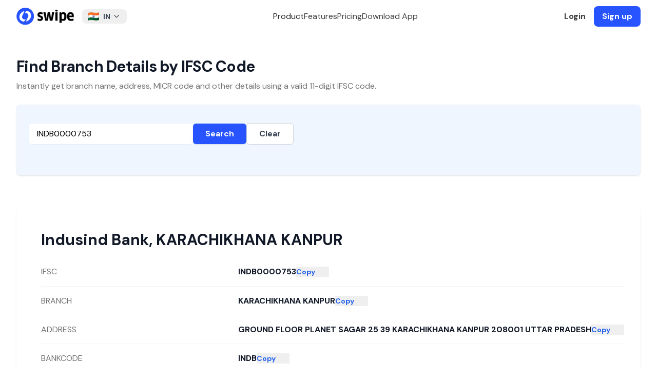

--- FILE ---
content_type: application/javascript
request_url: https://getswipe.azureedge.net/getswipe/_next/static/chunks/app/ifsc-code/page-e2fced5089c316af.js
body_size: -3
content:
(self.webpackChunk_N_E=self.webpackChunk_N_E||[]).push([[145],{},function(n){n.O(0,[4740,2971,7023,1744],function(){return n(n.s=7312)}),_N_E=n.O()}]);

--- FILE ---
content_type: application/javascript
request_url: https://getswipe.azureedge.net/getswipe/_next/static/chunks/app/not-found-d9b7d398915a01b2.js
body_size: 408
content:
(self.webpackChunk_N_E=self.webpackChunk_N_E||[]).push([[9160],{7654:function(e,t,n){Promise.resolve().then(n.bind(n,618))},618:function(e,t,n){"use strict";n.r(t),n.d(t,{default:function(){return l}});var s=n(7437),a=n(2265);function l(){let[e,t]=(0,a.useState)("");return(0,a.useEffect)(()=>{t(window.location.href)},[]),(0,s.jsx)("div",{className:"flex flex-col items-center justify-center h-screen bg-gray-100 text-gray-800",children:(0,s.jsxs)("div",{className:"max-w-md text-center",children:[(0,s.jsx)("h1",{className:"text-9xl font-extrabold text-gray-300",children:"404"}),(0,s.jsx)("h2",{className:"text-3xl font-bold mb-4",children:"Page Not Found"}),(0,s.jsx)("p",{className:"text-lg mb-3",children:"We can't seem to find the page you're looking for."}),(0,s.jsx)("p",{className:"text-sm text-gray-500 mb-8",children:e?`URL: ${e}`:""}),(0,s.jsx)("a",{href:"/",className:"inline-block px-6 py-3 bg-blue-500 text-white font-medium rounded-lg shadow-md hover:bg-blue-600 transition",children:"Back to Homepage"})]})})}}},function(e){e.O(0,[2971,7023,1744],function(){return e(e.s=7654)}),_N_E=e.O()}]);

--- FILE ---
content_type: application/javascript
request_url: https://getswipe.azureedge.net/getswipe/_next/static/chunks/794-6be2507d25c55f0c.js
body_size: 7385
content:
"use strict";(self.webpackChunk_N_E=self.webpackChunk_N_E||[]).push([[794],{2844:function(e,t,n){function r(e){if(void 0===e)throw ReferenceError("this hasn't been initialised - super() hasn't been called");return e}function i(e,t){return(i=Object.setPrototypeOf?Object.setPrototypeOf.bind():function(e,t){return e.__proto__=t,e})(e,t)}n.d(t,{Z:function(){return L}});var a=n(2265),s=Object.defineProperty,o=Object.defineProperties,c=Object.getOwnPropertyDescriptors,l=Object.getOwnPropertySymbols,u=Object.prototype.hasOwnProperty,h=Object.prototype.propertyIsEnumerable,d=(e,t,n)=>t in e?s(e,t,{enumerable:!0,configurable:!0,writable:!0,value:n}):e[t]=n,p=(e,t)=>{for(var n in t||(t={}))u.call(t,n)&&d(e,n,t[n]);if(l)for(var n of l(t))h.call(t,n)&&d(e,n,t[n]);return e},f=(e,t)=>o(e,c(t)),m=(e,t)=>{var n={};for(var r in e)u.call(e,r)&&0>t.indexOf(r)&&(n[r]=e[r]);if(null!=e&&l)for(var r of l(e))0>t.indexOf(r)&&h.call(e,r)&&(n[r]=e[r]);return n},v=(e,t,n)=>(d(e,"symbol"!=typeof t?t+"":t,n),n),y=(e,t,n)=>new Promise((r,i)=>{var a=e=>{try{o(n.next(e))}catch(e){i(e)}},s=e=>{try{o(n.throw(e))}catch(e){i(e)}},o=e=>e.done?r(e.value):Promise.resolve(e.value).then(a,s);o((n=n.apply(e,t)).next())}),g="hCaptchaOnLoad",b="script-error",x="@hCaptcha/loader";function w(e){let t=e&&e.ownerDocument||document,n=t.defaultView||t.parentWindow||window;return{document:t,window:n}}function O(e){return e||document.head}var R=class e{constructor(e){v(this,"_parent"),v(this,"breadcrumbs",[]),v(this,"context",{}),v(this,"extra",{}),v(this,"tags",{}),v(this,"request"),v(this,"user"),this._parent=e}get parent(){return this._parent}child(){return new e(this)}setRequest(e){return this.request=e,this}removeRequest(){return this.request=void 0,this}addBreadcrumb(e){return typeof e.timestamp>"u"&&(e.timestamp=new Date().toISOString()),this.breadcrumbs.push(e),this}setExtra(e,t){return this.extra[e]=t,this}removeExtra(e){return delete this.extra[e],this}setContext(e,t){return typeof t.type>"u"&&(t.type=e),this.context[e]=t,this}removeContext(e){return delete this.context[e],this}setTags(e){return this.tags=p(p({},this.tags),e),this}setTag(e,t){return this.tags[e]=t,this}removeTag(e){return delete this.tags[e],this}setUser(e){return this.user=e,this}removeUser(){return this.user=void 0,this}toBody(){let e=[],t=this;for(;t;)e.push(t),t=t.parent;return e.reverse().reduce((e,t)=>{var n;return e.breadcrumbs=[...null!=(n=e.breadcrumbs)?n:[],...t.breadcrumbs],e.extra=p(p({},e.extra),t.extra),e.contexts=p(p({},e.contexts),t.context),e.tags=p(p({},e.tags),t.tags),t.user&&(e.user=t.user),t.request&&(e.request=t.request),e},{breadcrumbs:[],extra:{},contexts:{},tags:{},request:void 0,user:void 0})}clear(){this.breadcrumbs=[],this.context={},this.tags={},this.user=void 0}},E=/^(?:(\w+):)\/\/(?:(\w+)(?::(\w+))?@)([\w.-]+)(?::(\d+))?\/(.+)/,_="An unknown error occurred";function C(e){return(e+256).toString(16).substring(1)}var S,k=[[/^\s*at (?:(.*?) ?\()?((?:file|https?|blob|chrome-extension|address|native|eval|webpack|<anonymous>|[-a-z]+:|.*bundle|\/).*?)(?::(\d+))?(?::(\d+))?\)?\s*$/i,"chrome"],[/^\s*at (?:((?:\[object object\])?.+) )?\(?((?:file|ms-appx|https?|webpack|blob):.*?):(\d+)(?::(\d+))?\)?\s*$/i,"winjs"],[/^\s*(.*?)(?:\((.*?)\))?(?:^|@)?((?:file|https?|blob|chrome|webpack|resource|moz-extension).*?:\/.*?|\[native code\]|[^@]*(?:bundle|\d+\.js))(?::(\d+))?(?::(\d+))?\s*$/i,"gecko"]],j=(S=class{constructor(e){var t,n,r,i,a;v(this,"apiURL"),v(this,"dsn"),v(this,"environment"),v(this,"release"),v(this,"sampleRate"),v(this,"debug"),v(this,"_scope"),v(this,"shouldBuffer",!1),v(this,"bufferlimit",20),v(this,"buffer",[]),this.environment=e.environment,this.release=e.release,this.sampleRate=null!=(t=e.sampleRate)?t:1,this.debug=null!=(n=e.debug)&&n,this._scope=null!=(r=e.scope)?r:new R,this.apiURL=function(e){let t=E.exec(e),n=t?t.slice(1):[];if(6!==n.length)throw Error("Invalid DSN");let r=n[5].split("/"),i=r.slice(0,-1).join("/");return n[0]+"://"+n[3]+(n[4]?":"+n[4]:"")+(i?"/"+i:"")+"/api/"+r.pop()+"/envelope/?sentry_version=7&sentry_key="+n[1]+(n[2]?"&sentry_secret="+n[2]:"")}(e.dsn),this.dsn=e.dsn,this.shouldBuffer=null!=(i=e.buffer)&&i,this.bufferlimit=null!=(a=e.bufferLimit)?a:20}static init(e){S._instance||(S._instance=new S(e))}static get instance(){if(!S._instance)throw Error("Sentry has not been initialized");return S._instance}log(...e){this.debug&&console.log(...e)}get scope(){return this._scope}static get scope(){return S.instance.scope}withScope(e){e(this._scope.child())}static withScope(e){S.instance.withScope(e)}captureException(e,t){this.captureEvent({type:"exception",level:"error",error:function(e){if(e instanceof Error)return e;if("string"==typeof e)return Error(e);if("object"==typeof e&&null!==e&&!Array.isArray(e)){let{message:t}=e,n=m(e,["message"]);return Object.assign(Error("string"==typeof t?t:_),n)}return Object.assign(Error(_),{cause:e})}(e),scope:null!=t?t:this._scope})}static captureException(e,t){S.instance.captureException(e,t)}captureMessage(e,t="info",n){this.captureEvent({type:"message",level:t,message:e,scope:null!=n?n:this._scope})}static captureMessage(e,t="info",n){S.instance.captureMessage(e,t,n)}captureEvent(e){if(Math.random()>=this.sampleRate){this.log("Dropped event due to sample rate");return}if(this.shouldBuffer){if(this.buffer.length>=this.bufferlimit)return;this.buffer.push(e)}else this.sendEvent(e)}sendEvent(e,t=5e3){return y(this,null,function*(){try{this.log("Sending sentry event",e);let n=function(e,t,n){var r,i,a;let s;let o=p({event_id:((s=function(e){for(let t=0;t<e.length;t++)e[t]=Math.floor(256*Math.random());return e}(Array(16)))[6]=15&s[6]|64,s[8]=63&s[8]|128,C(s[0])+C(s[1])+C(s[2])+C(s[3])+"-"+C(s[4])+C(s[5])+"-"+C(s[6])+C(s[7])+"-"+C(s[8])+C(s[9])+"-"+C(s[10])+C(s[11])+C(s[12])+C(s[13])+C(s[14])+C(s[15])).replaceAll("-",""),platform:"javascript",sdk:{name:"@hcaptcha/sentry",version:"0.0.4"},environment:t,release:n,timestamp:Date.now()/1e3},e.scope.toBody());if("exception"===e.type){let t;o.message=null!=(i=null==(r=e.error)?void 0:r.message)?i:"Unknown error",o.fingerprint=[o.message];let n=[],s=e.error;for(let e=0;e<5&&s&&(n.push((t=function(e){var t,n,r,i;if(!e.stack)return null;let a=[],s=null!=(r=null==(n=(t=e.stack).split)?void 0:n.call(t,`
`))?r:[];for(let t=0;t<s.length;++t){let n=null,r=null,o=null;for(let[e,n]of k)if(r=e.exec(s[t])){o=n;break}if(!(!r||!o)){if("chrome"===o)n={filename:null!=(i=r[2])&&i.startsWith("address at ")?r[2].substring(11):r[2],function:r[1]||"?",lineno:r[3]?+r[3]:null,colno:r[4]?+r[4]:null};else if("winjs"===o)n={filename:r[2],function:r[1]||"?",lineno:+r[3],colno:r[4]?+r[4]:null};else{if("gecko"!==o)continue;0===t&&!r[5]&&void 0!==e.columnNumber&&a.length>0&&(a[0].column=e.columnNumber+1),n={filename:r[3],function:r[1]||"?",lineno:r[4]?+r[4]:null,colno:r[5]?+r[5]:null}}!n.function&&n.lineno&&(n.function="?"),a.push(n)}}return a.length?a.reverse():null}(a=s),{type:a.name,value:a.message,stacktrace:{frames:null!=t?t:[]}})),!(!s.cause||!(s.cause instanceof Error)));e++)s=s.cause;o.exception={values:n.reverse()}}return"message"===e.type&&(o.message=e.message,o.level=e.level),o}(e,this.environment,this.release),r={event_id:n.event_id,dsn:this.dsn},i=JSON.stringify(r)+`
`+JSON.stringify({type:"event"})+`
`+JSON.stringify(n),a=yield function(e,t,n){return y(this,null,function*(){var r,i;try{if("u">typeof fetch&&"u">typeof AbortSignal){let r;if(n){let e=new AbortController;r=e.signal,setTimeout(()=>e.abort(),n)}let i=yield fetch(e,f(p({},t),{signal:r})),a=yield i.text();return{status:i.status,body:a}}return yield new Promise((r,i)=>{var a,s;let o=new XMLHttpRequest;if(o.open(null!=(a=null==t?void 0:t.method)?a:"GET",e),o.onload=()=>r({status:o.status,body:o.responseText}),o.onerror=()=>i(Error("XHR Network Error")),null==t?void 0:t.headers)for(let[e,n]of Object.entries(t.headers))o.setRequestHeader(e,n);if(n){let e=setTimeout(()=>{o.abort(),i(Error("Request timed out"))},n);o.onloadend=()=>{clearTimeout(e)}}o.send(null==(s=null==t?void 0:t.body)?void 0:s.toString())})}catch(e){return{status:0,body:null!=(i=null==(r=null==e?void 0:e.toString)?void 0:r.call(e))?i:"Unknown error"}}})}(this.apiURL,{method:"POST",headers:{"Content-Type":"application/x-sentry-envelope"},body:i},t);this.log("Sentry response",a.status),200!==a.status&&(console.log(a.body),console.error("Failed to send event to Sentry",a))}catch(e){console.error("Failed to send event",e)}})}flush(e=5e3){return y(this,null,function*(){try{this.log("Flushing sentry events",this.buffer.length);let t=this.buffer.splice(0,this.buffer.length).map(t=>this.sendEvent(t,e));yield Promise.all(t),this.log("Flushed all events")}catch(e){console.error("Failed to flush events",e)}})}static flush(e=5e3){return S.instance.flush(e)}static reset(){S._instance=void 0}},v(S,"_instance"),S);function A(e=null){return{addBreadcrumb:t=>{e&&e.addBreadcrumb(t)},captureRequest:t=>{e&&e.setRequest(t)},captureException:t=>{e&&j.captureException(t,e)}}}var P=[];function I(e){var t=e&&e.ownerDocument||document,n=t.defaultView||t.parentWindow||window;return{document:t,window:n}}function M(e){return e||document.head}var L=function(e){function t(t){var n;return(n=e.call(this,t)||this)._hcaptcha=void 0,n.renderCaptcha=n.renderCaptcha.bind(r(n)),n.resetCaptcha=n.resetCaptcha.bind(r(n)),n.removeCaptcha=n.removeCaptcha.bind(r(n)),n.isReady=n.isReady.bind(r(n)),n._onReady=null,n.loadCaptcha=n.loadCaptcha.bind(r(n)),n.handleOnLoad=n.handleOnLoad.bind(r(n)),n.handleSubmit=n.handleSubmit.bind(r(n)),n.handleExpire=n.handleExpire.bind(r(n)),n.handleError=n.handleError.bind(r(n)),n.handleOpen=n.handleOpen.bind(r(n)),n.handleClose=n.handleClose.bind(r(n)),n.handleChallengeExpired=n.handleChallengeExpired.bind(r(n)),n.ref=a.createRef(),n.apiScriptRequested=!1,n.sentryHub=null,n.captchaId="",n.state={isApiReady:!1,isRemoved:!1,elementId:t.id},n}t.prototype=Object.create(e.prototype),t.prototype.constructor=t,i(t,e);var n=t.prototype;return n.componentDidMount=function(){var e=this,t=I(M(this.props.scriptLocation));if(this._hcaptcha=t.window.hcaptcha||void 0,void 0!==this._hcaptcha){this.setState({isApiReady:!0},function(){e.renderCaptcha()});return}this.loadCaptcha()},n.componentWillUnmount=function(){var e=this._hcaptcha,t=this.captchaId;this.isReady()&&(e.reset(t),e.remove(t))},n.shouldComponentUpdate=function(e,t){return this.state.isApiReady===t.isApiReady&&this.state.isRemoved===t.isRemoved},n.componentDidUpdate=function(e){var t=this;["sitekey","size","theme","tabindex","languageOverride","endpoint"].every(function(n){return e[n]===t.props[n]})||this.removeCaptcha(function(){t.renderCaptcha()})},n.loadCaptcha=function(){if(!this.apiScriptRequested){var e=this.props,t=e.apihost,n=e.assethost,r=e.endpoint,i=e.host,a=e.imghost,s=e.languageOverride,o=e.reCaptchaCompat,c=e.reportapi,l=e.sentry,u=e.custom,h=e.loadAsync,d=e.scriptLocation,m=e.scriptSource,v=e.secureApi,R=e.cleanup;(function(){return y(this,arguments,function*(e={}){let t=function(e=!0){var t,n,r,i,a,s,o;let c,l,u,h,d;if(!e)return A();j.init({dsn:"https://d233059272824702afc8c43834c4912d@sentry.hcaptcha.com/6",release:"2.0.0",environment:"production"});let m=j.scope;return m.setTag("source",x),m.setTag("url",document.URL),m.setContext("os",{UA:navigator.userAgent}),m.setContext("browser",p({},(-1!==(c=navigator.userAgent).indexOf("Firefox")?(l="Firefox",u=null==(n=c.match(/Firefox\/([\d.]+)/))?void 0:n[1]):-1!==c.indexOf("Edg")?(l="Microsoft Edge",u=null==(r=c.match(/Edg\/([\d.]+)/))?void 0:r[1]):-1!==c.indexOf("Chrome")&&-1!==c.indexOf("Safari")?(l="Chrome",u=null==(i=c.match(/Chrome\/([\d.]+)/))?void 0:i[1]):-1!==c.indexOf("Safari")&&-1===c.indexOf("Chrome")?(l="Safari",u=null==(a=c.match(/Version\/([\d.]+)/))?void 0:a[1]):-1!==c.indexOf("Opera")||-1!==c.indexOf("OPR")?(l="Opera",u=null==(s=c.match(/(Opera|OPR)\/([\d.]+)/))?void 0:s[2]):-1!==c.indexOf("MSIE")||-1!==c.indexOf("Trident")?(l="Internet Explorer",u=null==(o=c.match(/(MSIE |rv:)([\d.]+)/))?void 0:o[2]):(l="Unknown",u="Unknown"),{name:l,version:u}))),m.setContext("device",f(p({},{model:d=-1!==(h=navigator.userAgent).indexOf("Win")?"Windows":-1!==h.indexOf("Mac")?"Mac":-1!==h.indexOf("Linux")?"Linux":-1!==h.indexOf("Android")?"Android":-1!==h.indexOf("like Mac")||-1!==h.indexOf("iPhone")||-1!==h.indexOf("iPad")?"iOS":"Unknown",family:d,device:/Mobile|iPhone|iPod|Android/i.test(h)?"Mobile":/Tablet|iPad/i.test(h)?"Tablet":"Desktop"}),{screen_width_pixels:screen.width,screen_height_pixels:screen.height,language:navigator.language,orientation:(null==(t=screen.orientation)?void 0:t.type)||"Unknown",processor_count:navigator.hardwareConcurrency,platform:navigator.platform})),A(m)}(e.sentry);return yield function e(t,n,r=0){return y(this,null,function*(){let i=r<2?"Retry loading hCaptcha Api":"Exceeded maximum retries";try{return yield function(e={cleanup:!0},t){try{t.addBreadcrumb({category:x,message:"hCaptcha loader params",data:e});let n=O(e.scriptLocation),r=w(n),i=P.find(({scope:e})=>e===r.window);if(i)return t.addBreadcrumb({category:x,message:"hCaptcha already loaded"}),i.promise;let a=new Promise((n,a)=>y(this,null,function*(){try{var s;r.window[g]=()=>{t.addBreadcrumb({category:x,message:"hCaptcha script called onload function"}),n(r.window.hcaptcha)};let a=(s={custom:e.custom,render:e.render,sentry:e.sentry,assethost:e.assethost,imghost:e.imghost,reportapi:e.reportapi,endpoint:e.endpoint,host:e.host,recaptchacompat:e.recaptchacompat,hl:e.hl},Object.entries(s).filter(([,e])=>e||!1===e).map(([e,t])=>`${encodeURIComponent(e)}=${encodeURIComponent(String(t))}`).join("&"));yield function({scriptLocation:e,query:t,loadAsync:n=!0,crossOrigin:r,apihost:i="https://js.hcaptcha.com",cleanup:a=!0,secureApi:s=!1,scriptSource:o=""}={},c){let l=O(e),u=w(l);return new Promise((e,h)=>{let d=u.document.createElement("script");d.id="hCaptcha-script",o?d.src=`${o}?onload=${g}`:s?d.src=`${i}/1/secure-api.js?onload=${g}`:d.src=`${i}/1/api.js?onload=${g}`,d.crossOrigin=r,d.async=n;let p=(e,t)=>{try{!s&&a&&l.removeChild(d),t(e)}catch(e){h(e)}};d.onload=t=>p(t,e),d.onerror=e=>{c&&c(d.src),p(e,h)},d.src+=""!==t?`&${t}`:"",l.appendChild(d)})}(p({query:a},e),e=>{t.captureRequest({url:e,method:"GET"})}),t.addBreadcrumb({category:x,message:"hCaptcha loaded",data:i})}catch(n){t.addBreadcrumb({category:x,message:"hCaptcha failed to load"});let e=P.findIndex(e=>e.scope===r.window);-1!==e&&P.splice(e,1),a(Error(b))}}));return P.push({promise:a,scope:r.window}),a}catch(e){return t.captureException(e),Promise.reject(Error(b))}}(t,n)}catch(a){return n.addBreadcrumb({category:x,message:i}),r>=2?(n.captureException(a),Promise.reject(a)):e(t,n,r+=1)}})}(e,t)})})({render:"explicit",apihost:t,assethost:n,endpoint:r,hl:s,host:i,imghost:a,recaptchacompat:!1===o?"off":null,reportapi:c,sentry:l,custom:u,loadAsync:h,scriptLocation:d,scriptSource:m,secureApi:v,cleanup:void 0===R||R}).then(this.handleOnLoad,this.handleError).catch(this.handleError),this.apiScriptRequested=!0}},n.renderCaptcha=function(e){var t=this,n=this.props.onReady,r=this.state.isApiReady,i=this.captchaId;if(r&&!i){var a=Object.assign({"open-callback":this.handleOpen,"close-callback":this.handleClose,"error-callback":this.handleError,"chalexpired-callback":this.handleChallengeExpired,"expired-callback":this.handleExpire,callback:this.handleSubmit},this.props,{hl:this.props.hl||this.props.languageOverride,languageOverride:void 0}),s=this._hcaptcha.render(this.ref.current,a);this.captchaId=s,this.setState({isRemoved:!1},function(){e&&e(),n&&n(),t._onReady&&t._onReady(s)})}},n.resetCaptcha=function(){var e=this._hcaptcha,t=this.captchaId;this.isReady()&&e.reset(t)},n.removeCaptcha=function(e){var t=this,n=this._hcaptcha,r=this.captchaId;this.isReady()&&this.setState({isRemoved:!0},function(){t.captchaId="",n.remove(r),e&&e()})},n.handleOnLoad=function(){var e=this;this.setState({isApiReady:!0},function(){var t=I(M(e.props.scriptLocation));e._hcaptcha=t.window.hcaptcha,e.renderCaptcha(function(){var t=e.props.onLoad;t&&t()})})},n.handleSubmit=function(e){var t=this.props.onVerify,n=this.state.isRemoved,r=this._hcaptcha,i=this.captchaId;if(void 0!==r&&!n){var a=r.getResponse(i),s=r.getRespKey(i);t&&t(a,s)}},n.handleExpire=function(){var e=this.props.onExpire,t=this._hcaptcha,n=this.captchaId;this.isReady()&&(t.reset(n),e&&e())},n.handleError=function(e){var t=this.props.onError,n=this._hcaptcha,r=this.captchaId;this.isReady()&&n.reset(r),t&&t(e)},n.isReady=function(){var e=this.state,t=e.isApiReady,n=e.isRemoved;return t&&!n},n.handleOpen=function(){this.isReady()&&this.props.onOpen&&this.props.onOpen()},n.handleClose=function(){this.isReady()&&this.props.onClose&&this.props.onClose()},n.handleChallengeExpired=function(){this.isReady()&&this.props.onChalExpired&&this.props.onChalExpired()},n.execute=function(e){var t=this;void 0===e&&(e=null),e="object"==typeof e?e:null;try{var n=this._hcaptcha,r=this.captchaId;if(!this.isReady()){var i,a=new Promise(function(n,r){t._onReady=function(i){try{var a=t._hcaptcha;e&&e.async?a.execute(i,e).then(n).catch(r):n(a.execute(i,e))}catch(e){r(e)}}});return null!=(i=e)&&i.async?a:null}return n.execute(r,e)}catch(t){if(e&&e.async)return Promise.reject(t);return null}},n.close=function(){var e=this._hcaptcha,t=this.captchaId;if(this.isReady())return e.close(t)},n.setData=function(e){var t=this._hcaptcha,n=this.captchaId;this.isReady()&&(e&&"object"!=typeof e&&(e=null),t.setData(n,e))},n.getResponse=function(){return this._hcaptcha.getResponse(this.captchaId)},n.getRespKey=function(){return this._hcaptcha.getRespKey(this.captchaId)},n.render=function(){var e=this.state.elementId;return a.createElement("div",{ref:this.ref,id:e})},t}(a.Component)},7449:function(e,t){function n(){return null}Object.defineProperty(t,"__esModule",{value:!0}),Object.defineProperty(t,"default",{enumerable:!0,get:function(){return n}}),("function"==typeof t.default||"object"==typeof t.default&&null!==t.default)&&void 0===t.default.__esModule&&(Object.defineProperty(t.default,"__esModule",{value:!0}),Object.assign(t.default,t),e.exports=t.default)},6278:function(e,t,n){n.d(t,{Z:function(){return r}});let r=(0,n(5487).Z)("outline","brand-whatsapp","BrandWhatsapp",[["path",{d:"M3 21l1.65 -3.8a9 9 0 1 1 3.4 2.9l-5.05 .9",key:"svg-0"}],["path",{d:"M9 10a.5 .5 0 0 0 1 0v-1a.5 .5 0 0 0 -1 0v1a5 5 0 0 0 5 5h1a.5 .5 0 0 0 0 -1h-1a.5 .5 0 0 0 0 1",key:"svg-1"}]])},8951:function(e,t,n){n.d(t,{Z:function(){return r}});let r=(0,n(5487).Z)("outline","mail","Mail",[["path",{d:"M3 7a2 2 0 0 1 2 -2h14a2 2 0 0 1 2 2v10a2 2 0 0 1 -2 2h-14a2 2 0 0 1 -2 -2v-10z",key:"svg-0"}],["path",{d:"M3 7l9 6l9 -6",key:"svg-1"}]])},8597:function(e,t,n){n.d(t,{Z:function(){return r}});let r=(0,n(5487).Z)("filled","star-filled","StarFilled",[["path",{d:"M8.243 7.34l-6.38 .925l-.113 .023a1 1 0 0 0 -.44 1.684l4.622 4.499l-1.09 6.355l-.013 .11a1 1 0 0 0 1.464 .944l5.706 -3l5.693 3l.1 .046a1 1 0 0 0 1.352 -1.1l-1.091 -6.355l4.624 -4.5l.078 -.085a1 1 0 0 0 -.633 -1.62l-6.38 -.926l-2.852 -5.78a1 1 0 0 0 -1.794 0l-2.853 5.78z",key:"svg-0"}]])},8565:function(e,t,n){n.d(t,{N:function(){return s}});var r=n(5282),i=n(9033),a=n(6219);function s(e,t){let n=(0,r.c)(t()),s=()=>n.set(t());return s(),(0,i.L)(()=>{let t=()=>a.Wi.preRender(s,!1,!0),n=e.map(e=>e.on("change",t));return()=>{n.forEach(e=>e()),(0,a.Pn)(s)}}),n}},5282:function(e,t,n){n.d(t,{c:function(){return o}});var r=n(2265),i=n(804),a=n(9791),s=n(458);function o(e){let t=(0,s.h)(()=>(0,i.BX)(e)),{isStatic:n}=(0,r.useContext)(a._);if(n){let[,n]=(0,r.useState)(e);(0,r.useEffect)(()=>t.on("change",n),[])}return t}},6391:function(e,t,n){n.d(t,{q:function(){return h}});var r=n(2265),i=n(1992),a=n(9791),s=n(9033),o=n(5282),c=n(8322),l=n(6219);function u(e){return"number"==typeof e?e:parseFloat(e)}function h(e,t={}){let{isStatic:n}=(0,r.useContext)(a._),h=(0,r.useRef)(null),d=(0,o.c)((0,c.i)(e)?u(e.get()):e),p=(0,r.useRef)(d.get()),f=(0,r.useRef)(()=>{}),m=()=>{let e=h.current;e&&0===e.time&&e.sample(l.frameData.delta),v(),h.current=(0,i.y)({keyframes:[d.get(),p.current],velocity:d.getVelocity(),type:"spring",restDelta:.001,restSpeed:.01,...t,onUpdate:f.current})},v=()=>{h.current&&h.current.stop()};return(0,r.useInsertionEffect)(()=>d.attach((e,t)=>n?t(e):(p.current=e,f.current=t,l.Wi.update(m),d.get()),v),[JSON.stringify(t)]),(0,s.L)(()=>{if((0,c.i)(e))return e.on("change",e=>d.set(u(e)))},[d]),d}},831:function(e,t,n){n.d(t,{H:function(){return l}});var r=n(2548);let i=e=>e&&"object"==typeof e&&e.mix,a=e=>i(e)?e.mix:void 0;var s=n(8565),o=n(458),c=n(804);function l(e,t,n,i){if("function"==typeof e)return function(e){c.S1.current=[],e();let t=(0,s.N)(c.S1.current,e);return c.S1.current=void 0,t}(e);let o="function"==typeof t?t:function(...e){let t=!Array.isArray(e[0]),n=t?0:-1,i=e[0+n],s=e[1+n],o=e[2+n],c=e[3+n],l=(0,r.s)(s,o,{mixer:a(o[0]),...c});return t?l(i):l}(t,n,i);return Array.isArray(e)?u(e,o):u([e],([e])=>o(e))}function u(e,t){let n=(0,o.h)(()=>[]);return(0,s.N)(e,()=>{n.length=0;let r=e.length;for(let t=0;t<r;t++)n[t]=e[t].get();return t(n)})}}}]);

--- FILE ---
content_type: image/svg+xml
request_url: https://getswipe.azureedge.net/getswipe/images/logo.svg
body_size: 3375
content:
<svg width="998" height="306" viewBox="0 0 998 306" fill="none" xmlns="http://www.w3.org/2000/svg">
<g filter="url(#filter0_d_3490_69)">
<circle cx="153" cy="152" r="152" fill="#2754FF"/>
<path d="M173.695 57.6055C209.705 59.9363 244.068 80.744 251.803 119.784L251.98 120.71C257.599 150.933 249.825 178.155 231.559 202.409L230.681 203.562C215.014 223.911 190.103 239.756 166.286 244.83C166.329 244.608 166.369 244.398 166.408 244.206C166.494 243.789 166.583 243.432 166.721 243.109C172.482 229.589 178.246 216.071 184.042 202.567L189.851 189.069C190.484 187.601 191.405 186.205 192.41 184.887L192.846 184.326C203.947 170.292 209.151 154.344 208.125 136.565L208.071 135.717C206.336 110.459 186.373 93.4983 160.848 95.293L159.628 95.3936C154.422 95.8794 149.251 97.1595 143.764 98.207C152.968 84.8686 161.965 71.7808 171.072 58.7666L171.071 58.7656C171.281 58.4681 171.705 58.1566 172.23 57.9248C172.687 57.7231 173.161 57.6093 173.539 57.6016L173.695 57.6055Z" fill="white" stroke="white"/>
<path d="M136.57 59.9268C131.146 74.4418 125.857 88.4661 120.688 102.463L118.437 108.577C116.567 113.665 114.132 118.303 111.017 122.762L110.385 123.651H110.384C100.294 137.612 95.8188 153.302 97.7236 170.494L97.8193 171.314C100.752 195.292 119.929 209.947 144.381 208.806L145.549 208.74C151.203 208.364 156.823 206.866 162.501 205.774C162.376 205.968 162.244 206.166 162.099 206.357C153.677 217.422 145.286 228.503 136.79 239.504L133.143 244.213C132.742 244.728 132.077 245.257 131.34 245.642C130.595 246.03 129.851 246.232 129.298 246.182H129.299C94.4336 243 61.6086 222.815 53.9609 183.819L53.7852 182.895C48.3334 153.359 55.7069 126.421 73.5117 102.558L74.3672 101.424C89.9536 80.996 110.416 67.4099 135.12 60.2441L135.119 60.2432C135.482 60.1384 135.839 60.0734 136.57 59.9268Z" fill="white" stroke="white"/>
</g>
<mask id="path-4-outside-1_3490_69" maskUnits="userSpaceOnUse" x="364" y="33" width="634" height="236" fill="black">
<rect fill="white" x="364" y="33" width="634" height="236"/>
<path d="M460.692 184.693C460.692 217.208 443.331 233.458 408.623 233.458C392.055 233.458 378.332 230.297 367.42 223.979C367.144 223.82 366.992 223.51 367.031 223.193L370.457 194.718C370.527 194.135 371.176 193.821 371.679 194.12C381.939 200.199 394.016 203.226 407.901 203.226C421.304 203.226 427.999 198.107 427.999 187.856C427.999 183.478 425.865 179.868 421.582 177.005C417.3 174.182 412.143 171.733 406.078 169.697C400.032 167.675 393.967 165.232 387.908 162.389C381.863 159.54 376.692 154.988 372.41 148.735C368.134 142.475 366 134.633 366 125.203C366 111.722 370.402 100.87 379.198 92.6415C388.001 84.4394 400.794 80.335 417.579 80.335C430.615 80.335 442.951 82.7817 454.58 87.656C454.901 87.7903 455.096 88.1183 455.066 88.4656L452.55 116.78C452.502 117.324 451.939 117.662 451.436 117.455C441.062 113.182 429.774 111.048 417.579 111.048C405.633 111.048 399.661 115.279 399.661 123.728C399.661 127.792 401.769 131.163 405.958 133.839C410.154 136.535 415.245 138.837 421.218 140.793C427.184 142.755 433.156 145.151 439.142 147.981C445.115 150.83 450.199 155.348 454.395 161.515C458.591 167.722 460.692 175.43 460.692 184.693Z"/>
<path d="M543.882 83.212C543.948 82.8261 544.281 82.5441 544.671 82.5441H580.622C581.009 82.5441 581.34 82.8212 581.41 83.2027L598.982 179.341L602.067 198.49C602.1 198.693 602.274 198.842 602.478 198.842C602.688 198.842 602.866 198.684 602.892 198.475L605.259 179.341L619.944 83.2259C620.004 82.8337 620.34 82.5441 620.735 82.5441H653.69C654.196 82.5441 654.576 83.0101 654.474 83.5082L624.772 229.892C624.696 230.266 624.368 230.535 623.988 230.535H581.96C581.569 230.535 581.235 230.252 581.171 229.865L566.269 140.813L563.66 121.44C563.632 121.229 563.452 121.072 563.24 121.072C563.03 121.072 562.852 121.226 562.821 121.435L559.971 140.813L544.826 229.867C544.76 230.253 544.427 230.535 544.036 230.535H502.018C501.642 230.535 501.316 230.272 501.236 229.902L469.619 83.5181C469.511 83.0173 469.891 82.5441 470.402 82.5441H504.093C504.485 82.5441 504.82 82.8296 504.883 83.2183L520.51 179.341L523.36 198.479C523.391 198.687 523.569 198.842 523.779 198.842C523.985 198.842 524.162 198.692 524.197 198.488L543.882 83.212Z"/>
<path d="M712.791 229.732C712.791 230.175 712.433 230.535 711.991 230.535H677.505C677.063 230.535 676.704 230.175 676.704 229.732V84.2785C676.704 83.8493 677.04 83.4959 677.467 83.4757L711.953 81.843C712.409 81.8214 712.791 82.187 712.791 82.6458V229.732ZM714.733 51.0972C714.733 61.6618 708.105 66.9341 694.874 66.9341C687.92 66.9341 682.836 65.7261 679.608 63.2835C676.373 60.8476 674.762 56.7766 674.762 51.0972C674.762 40.3591 681.45 35 694.874 35C708.105 34.9933 714.733 40.3591 714.733 51.0972Z"/>
<path d="M831.083 155.568C831.083 138.663 829.227 127.251 825.521 121.318C821.809 115.378 815.578 112.408 806.874 112.408C796.614 112.408 789.218 116.331 784.707 124.176C784.638 124.297 784.602 124.434 784.602 124.573V189.986C784.602 190.121 784.636 190.254 784.701 190.372C789.208 198.527 796.354 202.631 806.145 202.631C814.544 202.631 820.795 199.368 824.898 192.868C829.041 186.387 831.083 173.941 831.083 155.568ZM867.402 156.542C867.402 182.069 862.848 201.163 853.727 213.837C844.605 226.517 831.812 232.857 815.353 232.857C802.577 232.857 792.471 229.274 785.088 222.127C784.935 221.98 784.714 221.927 784.512 221.993C784.274 222.072 784.115 222.298 784.122 222.549L784.602 241.873V266.196C784.602 266.64 784.243 267 783.801 267H749.786C749.344 267 748.985 266.64 748.985 266.196V84.388C748.985 83.9655 749.311 83.6152 749.731 83.5862L773.184 81.9652C773.5 81.9433 773.799 82.1106 773.947 82.3918L779.746 93.4231C779.994 93.8944 780.622 93.997 781.013 93.6368C790.717 84.7037 802.465 80.2341 816.32 80.2341C833.429 80.2341 846.216 85.9602 854.708 97.4124C863.166 108.878 867.402 128.586 867.402 156.542Z"/>
<path d="M916.374 140.821C916.344 141.283 916.71 141.673 917.17 141.673H962.733C963.18 141.673 963.54 141.304 963.53 140.856C963.279 130.079 961.241 122.377 957.374 117.781C953.417 113.076 947.729 110.72 940.298 110.72C932.225 110.72 926.371 113.022 922.739 117.654C919.21 122.176 917.087 129.888 916.374 140.821ZM948.293 233.337C924.893 233.337 907.738 226.891 896.84 213.957C885.936 201.043 880.494 181.249 880.494 154.6C880.494 105.021 900.36 80.2341 940.046 80.2341C977.353 80.2341 996 102.978 996 148.5C996 155.3 995.694 160.994 995.128 165.588C995.079 165.988 994.739 166.286 994.338 166.286H917.905C917.448 166.286 917.083 166.673 917.11 167.131C917.838 179.696 920.931 188.558 926.371 193.722C931.953 199.014 940.709 201.65 952.654 201.65C964.428 201.65 975.983 199.491 987.305 195.196C987.791 195.012 988.323 195.328 988.391 195.845L992.053 223.732C992.098 224.075 991.919 224.41 991.607 224.558C979.285 230.417 964.849 233.337 948.293 233.337Z"/>
</mask>
<path d="M460.692 184.693C460.692 217.208 443.331 233.458 408.623 233.458C392.055 233.458 378.332 230.297 367.42 223.979C367.144 223.82 366.992 223.51 367.031 223.193L370.457 194.718C370.527 194.135 371.176 193.821 371.679 194.12C381.939 200.199 394.016 203.226 407.901 203.226C421.304 203.226 427.999 198.107 427.999 187.856C427.999 183.478 425.865 179.868 421.582 177.005C417.3 174.182 412.143 171.733 406.078 169.697C400.032 167.675 393.967 165.232 387.908 162.389C381.863 159.54 376.692 154.988 372.41 148.735C368.134 142.475 366 134.633 366 125.203C366 111.722 370.402 100.87 379.198 92.6415C388.001 84.4394 400.794 80.335 417.579 80.335C430.615 80.335 442.951 82.7817 454.58 87.656C454.901 87.7903 455.096 88.1183 455.066 88.4656L452.55 116.78C452.502 117.324 451.939 117.662 451.436 117.455C441.062 113.182 429.774 111.048 417.579 111.048C405.633 111.048 399.661 115.279 399.661 123.728C399.661 127.792 401.769 131.163 405.958 133.839C410.154 136.535 415.245 138.837 421.218 140.793C427.184 142.755 433.156 145.151 439.142 147.981C445.115 150.83 450.199 155.348 454.395 161.515C458.591 167.722 460.692 175.43 460.692 184.693Z" fill="black"/>
<path d="M543.882 83.212C543.948 82.8261 544.281 82.5441 544.671 82.5441H580.622C581.009 82.5441 581.34 82.8212 581.41 83.2027L598.982 179.341L602.067 198.49C602.1 198.693 602.274 198.842 602.478 198.842C602.688 198.842 602.866 198.684 602.892 198.475L605.259 179.341L619.944 83.2259C620.004 82.8337 620.34 82.5441 620.735 82.5441H653.69C654.196 82.5441 654.576 83.0101 654.474 83.5082L624.772 229.892C624.696 230.266 624.368 230.535 623.988 230.535H581.96C581.569 230.535 581.235 230.252 581.171 229.865L566.269 140.813L563.66 121.44C563.632 121.229 563.452 121.072 563.24 121.072C563.03 121.072 562.852 121.226 562.821 121.435L559.971 140.813L544.826 229.867C544.76 230.253 544.427 230.535 544.036 230.535H502.018C501.642 230.535 501.316 230.272 501.236 229.902L469.619 83.5181C469.511 83.0173 469.891 82.5441 470.402 82.5441H504.093C504.485 82.5441 504.82 82.8296 504.883 83.2183L520.51 179.341L523.36 198.479C523.391 198.687 523.569 198.842 523.779 198.842C523.985 198.842 524.162 198.692 524.197 198.488L543.882 83.212Z" fill="black"/>
<path d="M712.791 229.732C712.791 230.175 712.433 230.535 711.991 230.535H677.505C677.063 230.535 676.704 230.175 676.704 229.732V84.2785C676.704 83.8493 677.04 83.4959 677.467 83.4757L711.953 81.843C712.409 81.8214 712.791 82.187 712.791 82.6458V229.732ZM714.733 51.0972C714.733 61.6618 708.105 66.9341 694.874 66.9341C687.92 66.9341 682.836 65.7261 679.608 63.2835C676.373 60.8476 674.762 56.7766 674.762 51.0972C674.762 40.3591 681.45 35 694.874 35C708.105 34.9933 714.733 40.3591 714.733 51.0972Z" fill="black"/>
<path d="M831.083 155.568C831.083 138.663 829.227 127.251 825.521 121.318C821.809 115.378 815.578 112.408 806.874 112.408C796.614 112.408 789.218 116.331 784.707 124.176C784.638 124.297 784.602 124.434 784.602 124.573V189.986C784.602 190.121 784.636 190.254 784.701 190.372C789.208 198.527 796.354 202.631 806.145 202.631C814.544 202.631 820.795 199.368 824.898 192.868C829.041 186.387 831.083 173.941 831.083 155.568ZM867.402 156.542C867.402 182.069 862.848 201.163 853.727 213.837C844.605 226.517 831.812 232.857 815.353 232.857C802.577 232.857 792.471 229.274 785.088 222.127C784.935 221.98 784.714 221.927 784.512 221.993C784.274 222.072 784.115 222.298 784.122 222.549L784.602 241.873V266.196C784.602 266.64 784.243 267 783.801 267H749.786C749.344 267 748.985 266.64 748.985 266.196V84.388C748.985 83.9655 749.311 83.6152 749.731 83.5862L773.184 81.9652C773.5 81.9433 773.799 82.1106 773.947 82.3918L779.746 93.4231C779.994 93.8944 780.622 93.997 781.013 93.6368C790.717 84.7037 802.465 80.2341 816.32 80.2341C833.429 80.2341 846.216 85.9602 854.708 97.4124C863.166 108.878 867.402 128.586 867.402 156.542Z" fill="black"/>
<path d="M916.374 140.821C916.344 141.283 916.71 141.673 917.17 141.673H962.733C963.18 141.673 963.54 141.304 963.53 140.856C963.279 130.079 961.241 122.377 957.374 117.781C953.417 113.076 947.729 110.72 940.298 110.72C932.225 110.72 926.371 113.022 922.739 117.654C919.21 122.176 917.087 129.888 916.374 140.821ZM948.293 233.337C924.893 233.337 907.738 226.891 896.84 213.957C885.936 201.043 880.494 181.249 880.494 154.6C880.494 105.021 900.36 80.2341 940.046 80.2341C977.353 80.2341 996 102.978 996 148.5C996 155.3 995.694 160.994 995.128 165.588C995.079 165.988 994.739 166.286 994.338 166.286H917.905C917.448 166.286 917.083 166.673 917.11 167.131C917.838 179.696 920.931 188.558 926.371 193.722C931.953 199.014 940.709 201.65 952.654 201.65C964.428 201.65 975.983 199.491 987.305 195.196C987.791 195.012 988.323 195.328 988.391 195.845L992.053 223.732C992.098 224.075 991.919 224.41 991.607 224.558C979.285 230.417 964.849 233.337 948.293 233.337Z" fill="black"/>
<path d="M460.692 184.693C460.692 217.208 443.331 233.458 408.623 233.458C392.055 233.458 378.332 230.297 367.42 223.979C367.144 223.82 366.992 223.51 367.031 223.193L370.457 194.718C370.527 194.135 371.176 193.821 371.679 194.12C381.939 200.199 394.016 203.226 407.901 203.226C421.304 203.226 427.999 198.107 427.999 187.856C427.999 183.478 425.865 179.868 421.582 177.005C417.3 174.182 412.143 171.733 406.078 169.697C400.032 167.675 393.967 165.232 387.908 162.389C381.863 159.54 376.692 154.988 372.41 148.735C368.134 142.475 366 134.633 366 125.203C366 111.722 370.402 100.87 379.198 92.6415C388.001 84.4394 400.794 80.335 417.579 80.335C430.615 80.335 442.951 82.7817 454.58 87.656C454.901 87.7903 455.096 88.1183 455.066 88.4656L452.55 116.78C452.502 117.324 451.939 117.662 451.436 117.455C441.062 113.182 429.774 111.048 417.579 111.048C405.633 111.048 399.661 115.279 399.661 123.728C399.661 127.792 401.769 131.163 405.958 133.839C410.154 136.535 415.245 138.837 421.218 140.793C427.184 142.755 433.156 145.151 439.142 147.981C445.115 150.83 450.199 155.348 454.395 161.515C458.591 167.722 460.692 175.43 460.692 184.693Z" stroke="black" stroke-width="3.2" mask="url(#path-4-outside-1_3490_69)"/>
<path d="M543.882 83.212C543.948 82.8261 544.281 82.5441 544.671 82.5441H580.622C581.009 82.5441 581.34 82.8212 581.41 83.2027L598.982 179.341L602.067 198.49C602.1 198.693 602.274 198.842 602.478 198.842C602.688 198.842 602.866 198.684 602.892 198.475L605.259 179.341L619.944 83.2259C620.004 82.8337 620.34 82.5441 620.735 82.5441H653.69C654.196 82.5441 654.576 83.0101 654.474 83.5082L624.772 229.892C624.696 230.266 624.368 230.535 623.988 230.535H581.96C581.569 230.535 581.235 230.252 581.171 229.865L566.269 140.813L563.66 121.44C563.632 121.229 563.452 121.072 563.24 121.072C563.03 121.072 562.852 121.226 562.821 121.435L559.971 140.813L544.826 229.867C544.76 230.253 544.427 230.535 544.036 230.535H502.018C501.642 230.535 501.316 230.272 501.236 229.902L469.619 83.5181C469.511 83.0173 469.891 82.5441 470.402 82.5441H504.093C504.485 82.5441 504.82 82.8296 504.883 83.2183L520.51 179.341L523.36 198.479C523.391 198.687 523.569 198.842 523.779 198.842C523.985 198.842 524.162 198.692 524.197 198.488L543.882 83.212Z" stroke="black" stroke-width="3.2" mask="url(#path-4-outside-1_3490_69)"/>
<path d="M712.791 229.732C712.791 230.175 712.433 230.535 711.991 230.535H677.505C677.063 230.535 676.704 230.175 676.704 229.732V84.2785C676.704 83.8493 677.04 83.4959 677.467 83.4757L711.953 81.843C712.409 81.8214 712.791 82.187 712.791 82.6458V229.732ZM714.733 51.0972C714.733 61.6618 708.105 66.9341 694.874 66.9341C687.92 66.9341 682.836 65.7261 679.608 63.2835C676.373 60.8476 674.762 56.7766 674.762 51.0972C674.762 40.3591 681.45 35 694.874 35C708.105 34.9933 714.733 40.3591 714.733 51.0972Z" stroke="black" stroke-width="3.2" mask="url(#path-4-outside-1_3490_69)"/>
<path d="M831.083 155.568C831.083 138.663 829.227 127.251 825.521 121.318C821.809 115.378 815.578 112.408 806.874 112.408C796.614 112.408 789.218 116.331 784.707 124.176C784.638 124.297 784.602 124.434 784.602 124.573V189.986C784.602 190.121 784.636 190.254 784.701 190.372C789.208 198.527 796.354 202.631 806.145 202.631C814.544 202.631 820.795 199.368 824.898 192.868C829.041 186.387 831.083 173.941 831.083 155.568ZM867.402 156.542C867.402 182.069 862.848 201.163 853.727 213.837C844.605 226.517 831.812 232.857 815.353 232.857C802.577 232.857 792.471 229.274 785.088 222.127C784.935 221.98 784.714 221.927 784.512 221.993C784.274 222.072 784.115 222.298 784.122 222.549L784.602 241.873V266.196C784.602 266.64 784.243 267 783.801 267H749.786C749.344 267 748.985 266.64 748.985 266.196V84.388C748.985 83.9655 749.311 83.6152 749.731 83.5862L773.184 81.9652C773.5 81.9433 773.799 82.1106 773.947 82.3918L779.746 93.4231C779.994 93.8944 780.622 93.997 781.013 93.6368C790.717 84.7037 802.465 80.2341 816.32 80.2341C833.429 80.2341 846.216 85.9602 854.708 97.4124C863.166 108.878 867.402 128.586 867.402 156.542Z" stroke="black" stroke-width="3.2" mask="url(#path-4-outside-1_3490_69)"/>
<path d="M916.374 140.821C916.344 141.283 916.71 141.673 917.17 141.673H962.733C963.18 141.673 963.54 141.304 963.53 140.856C963.279 130.079 961.241 122.377 957.374 117.781C953.417 113.076 947.729 110.72 940.298 110.72C932.225 110.72 926.371 113.022 922.739 117.654C919.21 122.176 917.087 129.888 916.374 140.821ZM948.293 233.337C924.893 233.337 907.738 226.891 896.84 213.957C885.936 201.043 880.494 181.249 880.494 154.6C880.494 105.021 900.36 80.2341 940.046 80.2341C977.353 80.2341 996 102.978 996 148.5C996 155.3 995.694 160.994 995.128 165.588C995.079 165.988 994.739 166.286 994.338 166.286H917.905C917.448 166.286 917.083 166.673 917.11 167.131C917.838 179.696 920.931 188.558 926.371 193.722C931.953 199.014 940.709 201.65 952.654 201.65C964.428 201.65 975.983 199.491 987.305 195.196C987.791 195.012 988.323 195.328 988.391 195.845L992.053 223.732C992.098 224.075 991.919 224.41 991.607 224.558C979.285 230.417 964.849 233.337 948.293 233.337Z" stroke="black" stroke-width="3.2" mask="url(#path-4-outside-1_3490_69)"/>
<defs>
<filter id="filter0_d_3490_69" x="0" y="0" width="306" height="306" filterUnits="userSpaceOnUse" color-interpolation-filters="sRGB">
<feFlood flood-opacity="0" result="BackgroundImageFix"/>
<feColorMatrix in="SourceAlpha" type="matrix" values="0 0 0 0 0 0 0 0 0 0 0 0 0 0 0 0 0 0 127 0" result="hardAlpha"/>
<feOffset dy="1"/>
<feGaussianBlur stdDeviation="0.5"/>
<feComposite in2="hardAlpha" operator="out"/>
<feColorMatrix type="matrix" values="0 0 0 0 0 0 0 0 0 0 0 0 0 0 0 0 0 0 0.25 0"/>
<feBlend mode="normal" in2="BackgroundImageFix" result="effect1_dropShadow_3490_69"/>
<feBlend mode="normal" in="SourceGraphic" in2="effect1_dropShadow_3490_69" result="shape"/>
</filter>
</defs>
</svg>


--- FILE ---
content_type: application/javascript
request_url: https://getswipe.azureedge.net/getswipe/_next/static/chunks/app/error-e7a0012d81a46eb4.js
body_size: 749
content:
(self.webpackChunk_N_E=self.webpackChunk_N_E||[]).push([[7601],{3893:function(e,t,n){Promise.resolve().then(n.bind(n,2446))},2446:function(e,t,n){"use strict";n.r(t),n.d(t,{default:function(){return s}});var r=n(7437);function s(){return(0,r.jsxs)("div",{className:"flex flex-col items-center justify-center h-screen bg-gradient-to-br from-red-600 to-red-800 text-white",children:[(0,r.jsx)("h1",{className:"text-6xl font-extrabold mb-4",children:"500"}),(0,r.jsx)("h2",{className:"text-2xl font-semibold mb-6",children:"Internal Server Error"}),(0,r.jsx)("p",{className:"text-lg mb-8",children:"Something went wrong on our end. Please try again later."}),(0,r.jsx)("a",{href:"/",className:"px-6 py-3 bg-white text-red-600 font-bold rounded-lg shadow-lg hover:bg-gray-100 transition",children:"Return to Homepage"})]})}}},function(e){e.O(0,[2971,7023,1744],function(){return e(e.s=3893)}),_N_E=e.O()}]);